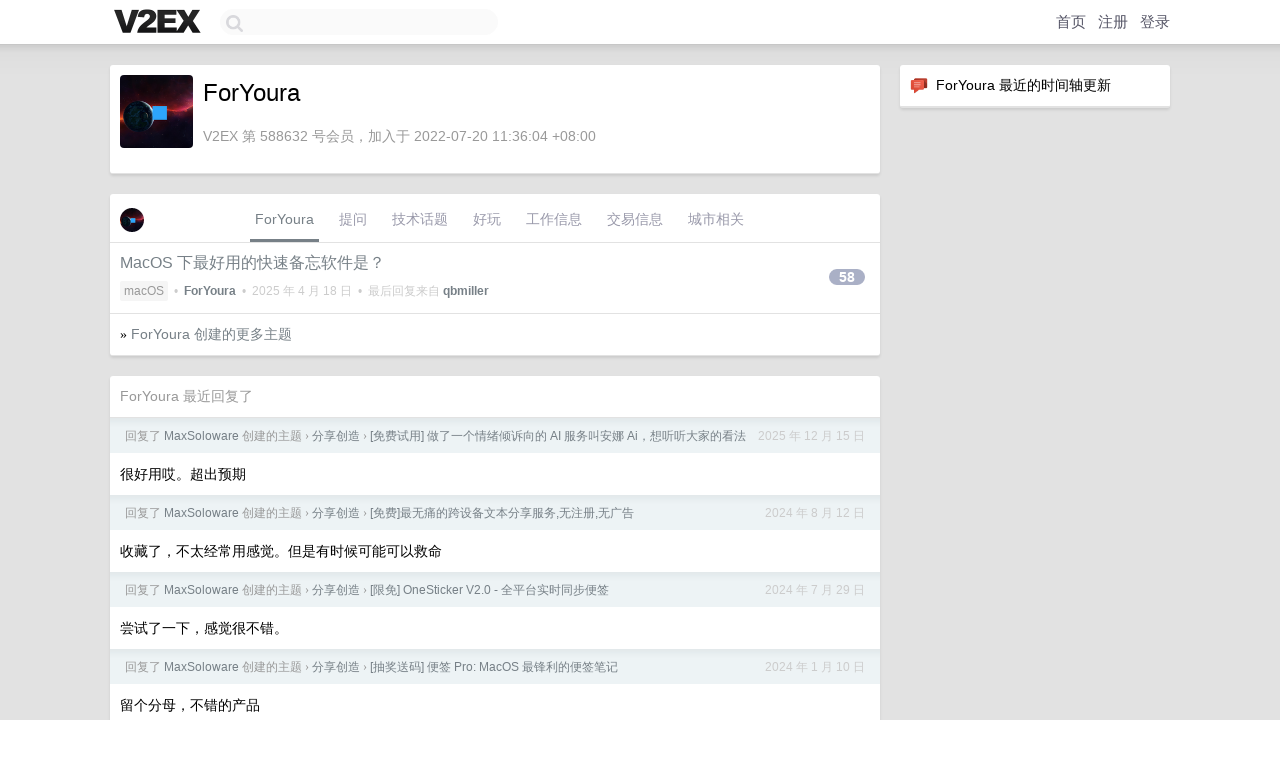

--- FILE ---
content_type: text/html; charset=UTF-8
request_url: https://cn.v2ex.com/member/ForYoura
body_size: 5675
content:
<!DOCTYPE html>
<html lang="zh-CN">
<head>
    <meta name="Content-Type" content="text/html;charset=utf-8">
    <meta name="Referrer" content="unsafe-url">
    <meta content="True" name="HandheldFriendly">
    
    <meta name="theme-color" content="#ffffff">
    
    
    <meta name="apple-mobile-web-app-capable" content="yes" />
<meta name="mobile-web-app-capable" content="yes" />
<meta name="detectify-verification" content="d0264f228155c7a1f72c3d91c17ce8fb" />
<meta name="p:domain_verify" content="b87e3b55b409494aab88c1610b05a5f0"/>
<meta name="alexaVerifyID" content="OFc8dmwZo7ttU4UCnDh1rKDtLlY" />
<meta name="baidu-site-verification" content="D00WizvYyr" />
<meta name="msvalidate.01" content="D9B08FEA08E3DA402BF07ABAB61D77DE" />
<meta property="wb:webmaster" content="f2f4cb229bda06a4" />
<meta name="google-site-verification" content="LM_cJR94XJIqcYJeOCscGVMWdaRUvmyz6cVOqkFplaU" />
<meta name="wwads-cn-verify" content="c8ffe9a587b126f152ed3d89a146b445" />
<script type="text/javascript" src="https://cdn.wwads.cn/js/makemoney.js" async></script>
<script async src="https://pagead2.googlesyndication.com/pagead/js/adsbygoogle.js?client=ca-pub-5060390720525238"
     crossorigin="anonymous"></script>
    
    <title>V2EX › ForYoura</title>
    <link rel="dns-prefetch" href="https://static.v2ex.com/" />
<link rel="dns-prefetch" href="https://cdn.v2ex.com/" />
<link rel="dns-prefetch" href="https://i.v2ex.co/" />
<link rel="dns-prefetch" href="https://www.google-analytics.com/" />    
    <style>
        body {
            min-width: 820px;
            font-family: "Helvetica Neue", "Luxi Sans", "Segoe UI", "Hiragino Sans GB", "Microsoft Yahei", sans-serif, "Apple Logo";
        }
    </style>
    <link rel="stylesheet" type="text/css" media="screen" href="/assets/c5cbeb747d47558e3043308a6db51d2046fbbcae-combo.css?t=1768571400">
    
    <script>
        const SITE_NIGHT = 0;
    </script>
    <link rel="stylesheet" href="/static/css/vendor/tomorrow.css?v=3c006808236080a5d98ba4e64b8f323f" type="text/css">
    
    <link rel="icon" sizes="192x192" href="/static/icon-192.png">
    <link rel="apple-touch-icon" sizes="180x180" href="/static/apple-touch-icon-180.png?v=91e795b8b5d9e2cbf2d886c3d4b7d63c">
    
    <link rel="shortcut icon" href="https://cdn.v2ex.com/avatar/24e5/3e99/588632_large.png?m=1701908722" type="image/png">
    
    
    <link rel="manifest" href="/manifest.webmanifest">
    <script>
        const LANG = 'zhcn';
        const FEATURES = ['search', 'favorite-nodes-sort'];
    </script>
    <script src="/assets/e018fd2b900d7499242ac6e8286c94e0e0cc8e0d-combo.js?t=1768571400" defer></script>
    <meta name="description" content="ForYoura&#39;s profile on V2EX">
    
    <link rel="alternate" type="application/atom+xml" href="/feed/member/foryoura.xml">
    
    
    <link rel="canonical" href="https://www.v2ex.com/member/ForYoura">
    
    

<script>
	document.addEventListener("DOMContentLoaded", function(event) {
		protectTraffic();

        tippy('[title]', {
        placement: 'bottom',
        arrow: true,
        arrowTransform: 'translateY(-2px)'
        });

        

        const topicLinks = document.getElementsByClassName('topic-link');
const moreLinks = document.getElementsByClassName('count_livid');
const orangeLinks = document.getElementsByClassName('count_orange');
// merge non-duplicate arrays
const links = Array.from(new Set([...topicLinks, ...moreLinks, ...orangeLinks]));
for (link in links) {
    let aLink = links[link];
    if (aLink === undefined) {
        continue;
    }
    if (!aLink.hasAttribute || !aLink.hasAttribute('href')) {
        continue;
    }
    let href = aLink.getAttribute('href');
    if (href && href.startsWith('/t/')) {
        // href is something like "/t/1234#reply567"
        const topicID = href.split('/')[2].split('#')[0];
        const key = "tp" + topicID;
        const value = lscache.get(key);
        if (value) {
            const anchor = href.split('#')[1];
            const newHref = "/t/" + topicID + "?p=" + value + "#" + anchor;
            aLink.setAttribute('href', newHref);
            console.log("Set p for topic " + topicID + " to " + value + ": " + newHref);
        }
    }
}
	});
</script>
<script type="text/javascript">
function format(tpl) {
    var index = 1, items = arguments;
    return (tpl || '').replace(/{(\w*)}/g, function(match, p1) {
        return items[index++] || p1 || match;
    });
}
function loadCSS(url, callback) {
    return $('<link type="text/css" rel="stylesheet"/>')
        .attr({ href: url })
        .on('load', callback)
        .appendTo(document.head);
}
function lazyGist(element) {
    var $btn = $(element);
    var $self = $(element).parent();
    var $link = $self.find('a');
    $btn.prop('disabled', 'disabled').text('Loading...');
    $.getJSON(format('{}.json?callback=?', $link.prop('href').replace($link.prop('hash'), '')))
        .done(function(data) {
            loadCSS(data.stylesheet, function() {
                $self.replaceWith(data.div);
                $('.gist .gist-file .gist-meta a').filter(function() { return this.href === $link.prop('href'); }).parents('.gist-file').siblings().remove();
            });
        })
        .fail(function() { $self.replaceWith($('<a>').attr('href', url).text(url)); });
}
</script>

    
</head>
<body>
    


    
    <div id="Top">
        <div class="content">
            <div class="site-nav">
                <a href="/" name="top" title="way to explore"><div id="Logo"></div></a>
                <div id="search-container">
                    <input id="search" type="text" maxlength="128" autocomplete="off" tabindex="1">
                    <div id="search-result" class="box"></div>
                </div>
                <div class="tools" >
                
                    <a href="/" class="top">首页</a>
                    <a href="/signup" class="top">注册</a>
                    <a href="/signin" class="top">登录</a>
                
                </div>
            </div>
        </div>
    </div>
    
    <div id="Wrapper">
        <div class="content">
            
            <div id="Leftbar"></div>
            <div id="Rightbar">
                <div class="sep20"></div>
                






<div class="box">
    <div class="cell"><img src="/static/img/neue_comment.png" width="18" align="absmiddle" /> &nbsp;ForYoura 最近的时间轴更新</div>
    <div id="statuses">
        
    </div>
</div>
<div class="sep20"></div>






            </div>
            <div id="Main">
                <div class="sep20"></div>
                
<div class="box">
    <div class="cell">
    <table cellpadding="0" cellspacing="0" border="0" width="100%">
        <tr>
            <td width="73" valign="top" align="center"><img src="https://cdn.v2ex.com/avatar/24e5/3e99/588632_xlarge.png?m=1701908722" class="avatar" border="0" align="default" width="73" style="width: 73px; max-height: 73px;" alt="ForYoura" data-uid="588632" /><div class="sep10"></div></td>
            <td width="10"></td>
            <td width="auto" valign="top" align="left">
                <div class="fr">
                
                
                </div>
                <h1 style="margin-bottom: 5px;">ForYoura</h1>
                
                
                
                <div class="sep10"></div>
                <span class="gray">V2EX 第 588632 号会员，加入于 2022-07-20 11:36:04 +08:00
                
                
                </span>
                
            </td>
        </tr>
    </table>
    <div class="sep5"></div>
</div>
    
    
    
    
    
    
</div>
<div class="sep20"></div>
<div class="box">
    <div class="cell_tabs flex-one-row">
        <div>
        <img src="https://cdn.v2ex.com/avatar/24e5/3e99/588632_normal.png?m=1701908722" width="24" style="border-radius: 24px; margin-top: -2px;" border="0" />
        </div>
        <div style="flex: 1;"><a href="/member/foryoura" class="cell_tab_current">ForYoura</a><a href="/member/foryoura/qna" class="cell_tab">提问</a><a href="/member/foryoura/tech" class="cell_tab">技术话题</a><a href="/member/foryoura/play" class="cell_tab">好玩</a><a href="/member/foryoura/jobs" class="cell_tab">工作信息</a><a href="/member/foryoura/deals" class="cell_tab">交易信息</a><a href="/member/foryoura/city" class="cell_tab">城市相关</a></div>
    </div>
    
    











<div class="cell item" style="">
    <table cellpadding="0" cellspacing="0" border="0" width="100%">
        <tr>
            
            <td width="auto" valign="middle"><span class="item_title"><a href="/t/998230#reply58" class="topic-link" id="topic-link-998230">MacOS 下最好用的快速备忘软件是？</a></span>
            <div class="sep5"></div>
            <span class="topic_info"><div class="votes"></div><a class="node" href="/go/macos">macOS</a> &nbsp;•&nbsp; <strong><a href="/member/ForYoura">ForYoura</a></strong> &nbsp;•&nbsp; <span title="2025-04-18 11:42:56 +08:00">2025 年 4 月 18 日</span> &nbsp;•&nbsp; 最后回复来自 <strong><a href="/member/qbmiller">qbmiller</a></strong></span>
            </td>
            <td width="70" align="right" valign="middle">
                
                <a href="/t/998230#reply58" class="count_livid">58</a>
                
            </td>
        </tr>
    </table>
</div>



    
    <div class="inner"><span class="chevron">»</span> <a href="/member/ForYoura/topics">ForYoura 创建的更多主题</a></div>
    
    
</div>
<div class="sep20"></div>
<div class="box">
    <div class="cell"><span class="gray">ForYoura 最近回复了</span></div>
    
    
    <div class="dock_area">
        <table cellpadding="0" cellspacing="0" border="0" width="100%">
            <tr>
                <td style="padding: 10px 15px 8px 15px; font-size: 12px; text-align: left;"><div class="fr"><span class="fade" title="2025-12-15 14:54:49 +08:00">2025 年 12 月 15 日</span> </div><span class="gray">回复了 <a href="/member/MaxSoloware">MaxSoloware</a> 创建的主题 <span class="chevron">›</span> <a href="/go/create">分享创造</a> <span class="chevron">›</span> <a href="/t/1178991#reply2">[免费试用] 做了一个情绪倾诉向的 AI 服务叫安娜 Ai，想听听大家的看法</a></span></td>
            </tr>
        </table>
    </div>
    <div class="inner">
        <div class="reply_content">很好用哎。超出预期</div>
    </div>
    
    
    
    <div class="dock_area">
        <table cellpadding="0" cellspacing="0" border="0" width="100%">
            <tr>
                <td style="padding: 10px 15px 8px 15px; font-size: 12px; text-align: left;"><div class="fr"><span class="fade" title="2024-08-12 15:04:19 +08:00">2024 年 8 月 12 日</span> </div><span class="gray">回复了 <a href="/member/MaxSoloware">MaxSoloware</a> 创建的主题 <span class="chevron">›</span> <a href="/go/create">分享创造</a> <span class="chevron">›</span> <a href="/t/1064371#reply18">[免费]最无痛的跨设备文本分享服务,无注册,无广告</a></span></td>
            </tr>
        </table>
    </div>
    <div class="inner">
        <div class="reply_content">收藏了，不太经常用感觉。但是有时候可能可以救命</div>
    </div>
    
    
    
    <div class="dock_area">
        <table cellpadding="0" cellspacing="0" border="0" width="100%">
            <tr>
                <td style="padding: 10px 15px 8px 15px; font-size: 12px; text-align: left;"><div class="fr"><span class="fade" title="2024-07-29 13:16:01 +08:00">2024 年 7 月 29 日</span> </div><span class="gray">回复了 <a href="/member/MaxSoloware">MaxSoloware</a> 创建的主题 <span class="chevron">›</span> <a href="/go/create">分享创造</a> <span class="chevron">›</span> <a href="/t/1060852#reply11">[限免] OneSticker V2.0 - 全平台实时同步便签</a></span></td>
            </tr>
        </table>
    </div>
    <div class="inner">
        <div class="reply_content">尝试了一下，感觉很不错。</div>
    </div>
    
    
    
    <div class="dock_area">
        <table cellpadding="0" cellspacing="0" border="0" width="100%">
            <tr>
                <td style="padding: 10px 15px 8px 15px; font-size: 12px; text-align: left;"><div class="fr"><span class="fade" title="2024-01-10 14:48:27 +08:00">2024 年 1 月 10 日</span> </div><span class="gray">回复了 <a href="/member/MaxSoloware">MaxSoloware</a> 创建的主题 <span class="chevron">›</span> <a href="/go/create">分享创造</a> <span class="chevron">›</span> <a href="/t/1007492#reply144">[抽奖送码] 便签 Pro: MacOS 最锋利的便签笔记</a></span></td>
            </tr>
        </table>
    </div>
    <div class="inner">
        <div class="reply_content">留个分母，不错的产品 <br /><a href="/cdn-cgi/l/email-protection" class="__cf_email__" data-cfemail="692f061b30061c1b08290e04080005470a0604">[email&#160;protected]</a></div>
    </div>
    
    
    
    <div class="dock_area">
        <table cellpadding="0" cellspacing="0" border="0" width="100%">
            <tr>
                <td style="padding: 10px 15px 8px 15px; font-size: 12px; text-align: left;"><div class="fr"><span class="fade" title="2023-12-09 21:44:55 +08:00">2023 年 12 月 9 日</span> </div><span class="gray">回复了 <a href="/member/ForYoura">ForYoura</a> 创建的主题 <span class="chevron">›</span> <a href="/go/macos">macOS</a> <span class="chevron">›</span> <a href="/t/998230#reply58">MacOS 下最好用的快速备忘软件是？</a></span></td>
            </tr>
        </table>
    </div>
    <div class="inner">
        <div class="reply_content">@<a href="/member/equationzhao">equationzhao</a> 这个的确不错就是想要多开几个</div>
    </div>
    
    
    
    <div class="dock_area">
        <table cellpadding="0" cellspacing="0" border="0" width="100%">
            <tr>
                <td style="padding: 10px 15px 8px 15px; font-size: 12px; text-align: left;"><div class="fr"><span class="fade" title="2023-12-09 21:44:41 +08:00">2023 年 12 月 9 日</span> </div><span class="gray">回复了 <a href="/member/ForYoura">ForYoura</a> 创建的主题 <span class="chevron">›</span> <a href="/go/macos">macOS</a> <span class="chevron">›</span> <a href="/t/998230#reply58">MacOS 下最好用的快速备忘软件是？</a></span></td>
            </tr>
        </table>
    </div>
    <div class="inner">
        <div class="reply_content">@<a href="/member/equationzhao">equationzhao</a> 这个的确不错就是不能多开几个</div>
    </div>
    
    
    
    <div class="dock_area">
        <table cellpadding="0" cellspacing="0" border="0" width="100%">
            <tr>
                <td style="padding: 10px 15px 8px 15px; font-size: 12px; text-align: left;"><div class="fr"><span class="fade" title="2023-12-08 14:10:46 +08:00">2023 年 12 月 8 日</span> </div><span class="gray">回复了 <a href="/member/ForYoura">ForYoura</a> 创建的主题 <span class="chevron">›</span> <a href="/go/macos">macOS</a> <span class="chevron">›</span> <a href="/t/998230#reply58">MacOS 下最好用的快速备忘软件是？</a></span></td>
            </tr>
        </table>
    </div>
    <div class="inner">
        <div class="reply_content">@<a href="/member/overstar">overstar</a> 自带的备忘录可以设置，前面有个人有讲</div>
    </div>
    
    
    
    <div class="dock_area">
        <table cellpadding="0" cellspacing="0" border="0" width="100%">
            <tr>
                <td style="padding: 10px 15px 8px 15px; font-size: 12px; text-align: left;"><div class="fr"><span class="fade" title="2023-12-08 09:13:32 +08:00">2023 年 12 月 8 日</span> </div><span class="gray">回复了 <a href="/member/ForYoura">ForYoura</a> 创建的主题 <span class="chevron">›</span> <a href="/go/macos">macOS</a> <span class="chevron">›</span> <a href="/t/998230#reply58">MacOS 下最好用的快速备忘软件是？</a></span></td>
            </tr>
        </table>
    </div>
    <div class="inner">
        <div class="reply_content">@<a href="/member/bianhui">bianhui</a> 这也是个特色解决方案</div>
    </div>
    
    
    
    <div class="dock_area">
        <table cellpadding="0" cellspacing="0" border="0" width="100%">
            <tr>
                <td style="padding: 10px 15px 8px 15px; font-size: 12px; text-align: left;"><div class="fr"><span class="fade" title="2023-12-08 09:11:27 +08:00">2023 年 12 月 8 日</span> </div><span class="gray">回复了 <a href="/member/ForYoura">ForYoura</a> 创建的主题 <span class="chevron">›</span> <a href="/go/macos">macOS</a> <span class="chevron">›</span> <a href="/t/998230#reply58">MacOS 下最好用的快速备忘软件是？</a></span></td>
            </tr>
        </table>
    </div>
    <div class="inner">
        <div class="reply_content">@<a href="/member/CY4suncheng">CY4suncheng</a> <br />@<a href="/member/zackzeng">zackzeng</a> 好多人推这个，可是我觉得这个界面设计的不太好</div>
    </div>
    
    
    
    <div class="dock_area">
        <table cellpadding="0" cellspacing="0" border="0" width="100%">
            <tr>
                <td style="padding: 10px 15px 8px 15px; font-size: 12px; text-align: left;"><div class="fr"><span class="fade" title="2023-12-07 17:10:22 +08:00">2023 年 12 月 7 日</span> </div><span class="gray">回复了 <a href="/member/ForYoura">ForYoura</a> 创建的主题 <span class="chevron">›</span> <a href="/go/macos">macOS</a> <span class="chevron">›</span> <a href="/t/998230#reply58">MacOS 下最好用的快速备忘软件是？</a></span></td>
            </tr>
        </table>
    </div>
    <div class="cell">
        <div class="reply_content">@<a href="/member/chonger">chonger</a> 这个能固定在桌面上吗<br />@<a href="/member/lx271896700133">lx271896700133</a> 这个倒是还好，我希望默认粘贴进去就是 Plain 的不是所有的复制都是 Plain 的</div>
    </div>
    
    
    
    <div class="inner"><span class="chevron">»</span> <a href="/member/ForYoura/replies">ForYoura 创建的更多回复</a></div>
    
</div>

            </div>
            
            
        </div>
        <div class="c"></div>
        <div class="sep20"></div>
    </div>
    <div id="Bottom">
        <div class="content">
            <div class="inner">
                <div class="sep10"></div>
                    <div class="fr">
                        <a href="https://www.digitalocean.com/?refcode=1b51f1a7651d" target="_blank"><div id="DigitalOcean"></div></a>
                    </div>
                    <strong><a href="/about" class="dark" target="_self">关于</a> &nbsp; <span class="snow">·</span> &nbsp; <a href="/help" class="dark" target="_self">帮助文档</a> &nbsp; <span class="snow">·</span> &nbsp; <a href="/pro/about" class="dark" target="_self">自助推广系统</a> &nbsp; <span class="snow">·</span> &nbsp; <a href="https://blog.v2ex.com/" class="dark" target="_blank">博客</a> &nbsp; <span class="snow">·</span> &nbsp; <a href="/help/api" class="dark" target="_self">API</a> &nbsp; <span class="snow">·</span> &nbsp; <a href="/faq" class="dark" target="_self">FAQ</a> &nbsp; <span class="snow">·</span> &nbsp; <a href="/solana" class="dark" target="_self">Solana</a> &nbsp; <span class="snow">·</span> &nbsp; 2803 人在线</strong> &nbsp; <span class="fade">最高记录 6679</span> &nbsp; <span class="snow">·</span> &nbsp; <a href="/select/language" class="f11"><img src="/static/img/language.png?v=6a5cfa731dc71a3769f6daace6784739" width="16" align="absmiddle" id="ico-select-language" /> &nbsp; Select Language</a>
                    <div class="sep20"></div>
                    创意工作者们的社区
                    <div class="sep5"></div>
                    World is powered by solitude
                    <div class="sep20"></div>
                    <span class="small fade">VERSION: 3.9.8.5 · 15ms · <a href="/worldclock#utc">UTC 13:50</a> · <a href="/worldclock#pvg">PVG 21:50</a> · <a href="/worldclock#lax">LAX 05:50</a> · <a href="/worldclock#jfk">JFK 08:50</a><br />♥ Do have faith in what you're doing.</span>
                <div class="sep10"></div>
            </div>
        </div>
    </div>

    

    

    
    <script data-cfasync="false" src="/cdn-cgi/scripts/5c5dd728/cloudflare-static/email-decode.min.js"></script><script src="/b/i/EpLLCG-U_84iXaCdC5OGrL8aOIDG_gbln4t13ukfCtkeWVr2eLBJ7xci54wX7YpUIa5rv-waooMjILaZDLlsHXlADksJDb31yleClri1K3tOOsLFFKaKCoHD1ckO2Y8P4tA7uPiwPPUbv3FcdRdziCkoH6ekWGlmVT7niTdK028="></script>
    

    
    <script>
      (function(i,s,o,g,r,a,m){i['GoogleAnalyticsObject']=r;i[r]=i[r]||function(){
      (i[r].q=i[r].q||[]).push(arguments)},i[r].l=1*new Date();a=s.createElement(o),
      m=s.getElementsByTagName(o)[0];a.async=1;a.src=g;m.parentNode.insertBefore(a,m)
      })(window,document,'script','//www.google-analytics.com/analytics.js','ga');

      ga('create', 'UA-11940834-2', 'v2ex.com');
      ga('send', 'pageview');
      
ga('send', 'event', 'Member', 'profile', 'ForYoura');


    </script>
    

    
<button class="scroll-top" data-scroll="up" type="button"><span>❯<span></button>
</body>
</html>

--- FILE ---
content_type: text/html; charset=utf-8
request_url: https://www.google.com/recaptcha/api2/aframe
body_size: 270
content:
<!DOCTYPE HTML><html><head><meta http-equiv="content-type" content="text/html; charset=UTF-8"></head><body><script nonce="FW3g0dTHFjVGPP1PzWKM6A">/** Anti-fraud and anti-abuse applications only. See google.com/recaptcha */ try{var clients={'sodar':'https://pagead2.googlesyndication.com/pagead/sodar?'};window.addEventListener("message",function(a){try{if(a.source===window.parent){var b=JSON.parse(a.data);var c=clients[b['id']];if(c){var d=document.createElement('img');d.src=c+b['params']+'&rc='+(localStorage.getItem("rc::a")?sessionStorage.getItem("rc::b"):"");window.document.body.appendChild(d);sessionStorage.setItem("rc::e",parseInt(sessionStorage.getItem("rc::e")||0)+1);localStorage.setItem("rc::h",'1768571426985');}}}catch(b){}});window.parent.postMessage("_grecaptcha_ready", "*");}catch(b){}</script></body></html>